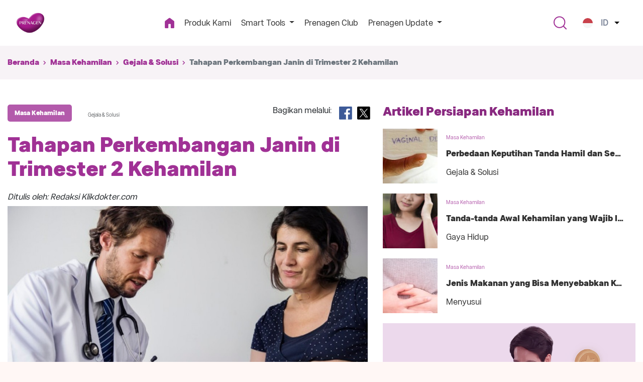

--- FILE ---
content_type: text/html; charset=UTF-8
request_url: https://www.prenagen.com/id/tumbuh-kembang-janin-pada-trimester-kedua
body_size: 13273
content:
<!DOCTYPE html>

<html lang="id-ID">
    <head>
		<link rel="shortcut icon" href="https://www.prenagen.com/images/favicon.png">
        <!-- Required meta tags -->
        <meta charset="utf-8">
        <meta name="viewport" content="width=device-width, initial-scale=1, shrink-to-fit=no">
		<meta name="publisher" content="PT. Cakra Radha Mustika" />

        <!-- CSRF Token -->
        <meta name="csrf-token" content="QBtfsin8a0iSoCMMyPgkjhiXx1XMeuuzC62jG4T1">

        <meta http-equiv="Content-Type" content="text/html; charset=utf-8" />

        
                                                        <meta name="robots" content="index, follow">
                                    
                    <link rel="alternate" hreflang="id-ID" href="https://www.prenagen.com/id/tumbuh-kembang-janin-pada-trimester-kedua"/>
            <link rel="alternate" hreflang="x-default" href="https://www.prenagen.com/id/tumbuh-kembang-janin-pada-trimester-kedua"/>
                        <link rel="alternate" hreflang="en-Us" href="https://www.prenagen.com/en/fetal-developments-in-the-second-trimester"/>
                                    <script>console.log('PHP: https://www.prenagen.com/en/fetal-developments-in-the-second-trimester');</script><script>console.log('PHP: https://www.prenagen.com/mya');</script>        
        <link rel="canonical" href="https://www.prenagen.com/id/tumbuh-kembang-janin-pada-trimester-kedua">
        <!-- Preconnect -->
        <link rel="preconnect" href="https://connect.facebook.net" crossorigin>
        <link rel="preconnect" href="https://www.googletagmanager.com" crossorigin>
        <link rel="preconnect" href="https://osjs.netcoresmartech.com" crossorigin>
        <link rel="preconnect" href="https://cdnt.netcoresmartech.com" crossorigin>
        
        <!-- Preload -->
        <link href="https://www.prenagen.com/css/bootstrap-4.6.2.min.css" rel="preload" as="style" onload="this.onload=null;this.rel='stylesheet'">
        <link href="https://www.prenagen.com/css/fontawesome-all.min.css?v=1768866060" rel="preload" as="style" onload="this.onload=null;this.rel='stylesheet'">
        <link href="https://www.prenagen.com/css/custom-new.min.css?v=1768866060" rel="preload" as="style" onload="this.onload=null;this.rel='stylesheet'">
        <link href="https://www.prenagen.com/css/style.min.css" rel="preload" as="style" onload="this.onload=null;this.rel='stylesheet'">

        <script src="https://www.prenagen.com/js/lazysizes.min.js" defer></script>
        <script src="https://www.prenagen.com/js/ls.unveilhooks.min.js" defer></script>
        <!-- Meta Tags -->
            
    <meta name="description" content="Berikut tahapan perkembangan janin pada trimester kedua, dari minggu ke-14 hingga minggu ke-26. Yuk, ketahui perubahan yang terjadi pada janin di sini.">


    <meta name="keywords" content="">
    <meta name="author" content="PRENAGEN">

    <!-- facebook -->
    <meta property="og:url" content="https://www.prenagen.com/id/tumbuh-kembang-janin-pada-trimester-kedua"/>
    <meta property="og:type" content="website"/>
    
    <meta property="og:title" content="Tahapan Perkembangan Janin di Trimester 2 Kehamilan"/>
    <meta property="og:description" content="Berikut tahapan perkembangan janin pada trimester kedua, dari minggu ke-14 hingga minggu ke-26. Yuk, ketahui perubahan yang terjadi pada janin di sini."/>
    <meta property="og:image" content="https://www.prenagen.com/images/uploads/thumbnails/1568441590-tumbuh-kembang-janin-pada-trimester-kedua.jpg"/>

    <!-- twitter -->
    <meta name="twitter:card" content="summary">
    <meta name="twitter:url" content="https://www.prenagen.com/id/tumbuh-kembang-janin-pada-trimester-kedua">
    
    <meta name="twitter:title" content="Tahapan Perkembangan Janin di Trimester 2 Kehamilan">
    <meta name="twitter:description" content="Berikut tahapan perkembangan janin pada trimester kedua, dari minggu ke-14 hingga minggu ke-26. Yuk, ketahui perubahan yang terjadi pada janin di sini.">
    <meta name="twitter:image" content="https://www.prenagen.com/images/uploads/thumbnails/1568441590-tumbuh-kembang-janin-pada-trimester-kedua.jpg">



       <!-- Bootstrap CSS -->
        <noscript><link rel="stylesheet" href="https://www.prenagen.com/css/bootstrap-4.6.2.min.css"></noscript>

        <!-- FontAwesome CSS -->
        <noscript><link rel="stylesheet" href="https://www.prenagen.com/css/fontawesome-all.min.css"></noscript>

        <!-- Custom CSS -->
        <noscript><link rel="stylesheet" href="https://www.prenagen.com/css/custom-new.min.css"></noscript>

        <!-- Others CSS -->
        <noscript><link rel="stylesheet" href="https://www.prenagen.com/css/style.min.css"></noscript>
        
        <link rel="preload" href="https://www.prenagen.com/css/article.css?v=1.1" as="style" onload="this.rel='stylesheet'">
<link rel="stylesheet" href="https://www.prenagen.com/css/article.css?v=1.1">
<link rel="stylesheet" href="https://www.prenagen.com/slick/slick/slick.min.css">
<link rel="stylesheet" href="https://www.prenagen.com/slick/slick/slick-theme.min.css">

    <style>
        html, body {
            height: 100%;
            overflow: auto;
            -webkit-overflow-scrolling: touch;
        }
        a:hover {
            text-decoration: none;
            opacity: .7;
        }

        .artikel{
              overflow: hidden;
          }

        .fade-out{
            -webkit-mask-image: linear-gradient(to bottom, black 50%, transparent 100%);
            mask-image: linear-gradient(to bottom, black 50%, transparent 100%);
        }

        #btn-readmore{
            display: block;
            width: 50%;
            background: #A03195;
            border: unset;
            margin: auto;
        }

        #btn-less{
            display: none;
        }

        .side_widget{
            --offset: 2rem;
            position: sticky;
            top: var(--offset);
        }

        .article-group a{
            color: #6c757d!important;
            font-weight: bold;
        }

    </style>

        <title>Tahapan Perkembangan Janin di Trimester 2 Kehamilan</title>

        <!-- Global site tag (gtag.js) - Google Analytics -->
        <script async src="https://www.googletagmanager.com/gtag/js?id=UA-39409092-1"></script>
        <script>
            window.dataLayer = window.dataLayer || [];
            function gtag(){dataLayer.push(arguments);}
            gtag('js', new Date());

            gtag('config', 'UA-39409092-1');
        </script>
        <script src='//tw.netcore.co.in/smartechclient.js'></script>
        <!-- <script src="https://tw.netcore.co.in/smartechclient.js" integrity="sha384-xatkZP1Obt2XdPlr1I/Vvx8SnO04x4kIdzq/0IXk+i0EyvT7u7yVi3+37OJe43qH" crossorigin="anonymous"></script> -->

        <script>
            smartech('create', 'ADGMOT35CHFLVDHBJNIG50K969SJ7KCEJ1BNLUU491P6P4GI0L00');
            smartech('register', 'f0e528681fdc760126a0080978ce4f5f');
            smartech('identify', '');
        </script>
                    <!-- Google Tag Manager -->
        <script>(function(w,d,s,l,i){w[l]=w[l]||[];w[l].push({'gtm.start':
                    new Date().getTime(),event:'gtm.js'});var f=d.getElementsByTagName(s)[0],
                j=d.createElement(s),dl=l!='dataLayer'?'&l='+l:'';j.async=true;j.src=
                'https://www.googletagmanager.com/gtm.js?id='+i+dl;f.parentNode.insertBefore(j,f);
            })(window,document,'script','dataLayer','GTM-TXC358N');</script>
        <!-- End Google Tag Manager -->
        
    </head>
    <body>
        <!-- Google Tag Manager (noscript) -->
    <noscript><iframe src="https://www.googletagmanager.com/ns.html?id=GTM-TXC358N"
                      height="0" width="0" style="display:none;visibility:hidden"></iframe></noscript>
    <!-- End Google Tag Manager (noscript) -->
            <nav class="navbar new-navbar navbar-expand-lg navbar-light bg-light">
  <div class="container">
    <a class="navbar-brand" href="https://www.prenagen.com/id">
      <img src="https://www.prenagen.com/images/logo-prenagen-new-08102025.png" width="150" height="auto" alt="Prenagen" title="Prenagen">
    </a>
    <button class="navbar-toggler" type="button" data-toggle="collapse" data-target="#navbarSupportedContent" aria-controls="navbarSupportedContent" aria-expanded="false" aria-label="Toggle navigation">
      <span class="navbar-toggler-icon"></span>
    </button>

    <div class="collapse navbar-collapse" id="navbarSupportedContent">
      <ul class="navbar-nav mx-auto">
        <li class="nav-item active">
          <a class="nav-link" href="https://www.prenagen.com/id">
            <img src="https://www.prenagen.com/images/icon-home.png" width="19" height="22" alt="Home">
          </a>
        </li>
        <li class="nav-item">
          <a class="nav-link" href="https://www.prenagen.com/id/produk-kami">Produk Kami</a>
        </li>
        <li class="nav-item dropdown">
          <a class="nav-link dropdown-toggle" href="#" id="bantuanBunda" role="button" data-toggle="dropdown" aria-haspopup="true" aria-expanded="false">
            Smart Tools
          </a>
          <div class="dropdown-menu" aria-labelledby="bantuanBunda">
                                                                    <a class="dropdown-item" href="https://www.prenagen.com/id/kalender-kesuburan">Kalender Kesuburan</a>
                                                        <a class="dropdown-item" href="https://www.prenagen.com/id/tendangan-si-kecil">Tendangan Si Kecil</a>
                                                        <a class="dropdown-item" href="https://www.prenagen.com/id/kontrol-berat-badan">Kontrol Berat Badan</a>
                                                        <a class="dropdown-item" href="https://www.prenagen.com/id/kalkulator-perkiraan-lahir">Kalkulator Perkiraan Lahir</a>
                                                        <a class="dropdown-item" href="https://www.prenagen.com/id/kumpulan-nama-bayi">Kumpulan Nama Bayi</a>
                                      <a class="dropdown-item" href="https://www.prenagen.com/id/baby-generator">Baby Generator</a>

          </div>
        </li>
        <li class="nav-item">
          <a class="nav-link" href="https://www.prenagen.com/id/prenagen-club">Prenagen Club</a>
        </li>
        <li class="nav-item dropdown">
          <a class="nav-link dropdown-toggle" href="#" id="prenagenUpdate" role="button" data-toggle="dropdown" aria-haspopup="true" aria-expanded="false">
            Prenagen Update
          </a>
          <div class="dropdown-menu" aria-labelledby="prenagenUpdate">
                          <a class="dropdown-item" style="text-transform: capitalize" href="https://www.prenagen.com/id/masa-persiapan">Masa Persiapan</a>

                          <a class="dropdown-item" style="text-transform: capitalize" href="https://www.prenagen.com/id/masa-kehamilan">Masa Kehamilan</a>

                          <a class="dropdown-item" style="text-transform: capitalize" href="https://www.prenagen.com/id/masa-menyusui">Masa Menyusui</a>

                      </div>
        </li>
      
      </ul>
       <!-- Search form -->
       <!-- <form class="form-inline my-2 my-lg-0">
        <input class="form-control mr-sm-2" type="search" placeholder="Search" aria-label="Search">
        <button class="btn btn-outline-success my-2 my-sm-0" type="submit">Search</button>
      </form> -->

       <!-- Search form -->
      <div class="search-button">
        <a data-toggle="modal" href="#form-search">
          <img src="https://www.prenagen.com/images/search-icon.png" width="26" height="27" alt="Search">
        </a>
      </div>

      <div class="section-navbar-button"> 
        <!--           <a data-toggle="modal" href="#form-login" >
            <div class="purple-button" >
              Masuk | Daftar
            </div>
          </a>
         -->
      </div>
      
      <!-- Language Dropdown -->
      <div class="nav-item dropdown ml-lg-3 language">
        <a class="nav-link dropdown-toggle curr-lang" type="button" id="languageDropdown" data-toggle="dropdown" aria-haspopup="true" aria-expanded="false">
          <!-- <div class="curr-lang"> -->
                          <img src="https://www.prenagen.com/images/id-sub.png" width="20" height="20" alt="Indonesia" title="Indonesia" style="border-radius: 100px;">
              <div>ID</div>
                      <!-- </div> -->
        </a>

        <div class="dropdown-menu dropdown-menu-right lang-options" aria-labelledby="languageDropdown">
          <a class="dropdown-item curr-lang" href="https://www.prenagen.com/id/tumbuh-kembang-janin-pada-trimester-kedua">
            <img class="lazyload" srcset="https://www.prenagen.com/images/id-sub.png" alt="Indonesia" title="Indonesia" style="height: 20px; width: 20px; border-radius: 100px;">
            <div>ID</div>
          </a>
          <a class="dropdown-item curr-lang" href="https://www.prenagen.com/en/fetal-developments-in-the-second-trimester">
            <img class="lazyload" srcset="https://www.prenagen.com/images/eng-sub.png" alt="English" title="English" style="height: 20px; width: 20px; border-radius: 100px;">
            <div>EN</div>
          </a>
          <!-- Add more languages as needed -->
        </div>
      </div>

    </div>
  </div>
</nav>


<div class="modal fade product_view_daftar" id="form-login">
    <div class="modal-dialog">
        <div class="modal-content">
            <div class="row">
                <div class="col-sm-11 label-daftar-popup">
                    <form method="POST" action="https://www.prenagen.com/id/login" redirect="https://www.prenagen.com/id" id="login">

                        <input type="hidden" name="_token" value="QBtfsin8a0iSoCMMyPgkjhiXx1XMeuuzC62jG4T1">

                        <div class="form-group">
                            <label>Email</label>
                            <input id="email" type="text" class="form-control box-in" name="email" value="">
                            <div class="message" id="email"></div>
                        </div>

                        <div class="form-group">
                            <label>Password</label>
                            <input id="password" type="password" class="form-control box-in" name="password">
                            <div class="message" id="password"></div>
                        </div>

                        <div class="form-check">
                            <input type="checkbox" class="form-check-input" id="exampleCheck1">
                            <input type="checkbox" class="form-check-input" name="remember" >
                            <label class="form-check-label" for="exampleCheck1">Ingatkan Saya</label>
                        </div>

                        <div class="btn-area">
                            <button type="submit" id="button-login" class="btn btn-outline-secondary btn-daftar-popup" role="button">Masuk</button>
                            <div class="message" id="message"></div>
                        </div>

                        <!-- <div>
                            <a class="class pull-right btn btn-outline-secondary btn-login-fb" href="#" role="button"><img src="https://www.prenagen.com/images/ico-login-fb.png">Masuk dengan Facebook</a>
                        </div> -->

                        <div class="btn-area">
                            <a href="#" data-dismiss="modal" class="class pull-right btn btn-outline-secondary btn-batalkan" role="button">Batalkan</a>
                        </div>

                        <div class="text-center">
                                                        Belum punya akun? <a data-dismiss="modal"  data-toggle="modal" href="#form-register" style="color: #A03195; font-weight: bold;">Daftar</a> di sini.
                                                        <br><br>
                        </div>

                    </form>
                </div>
            </div>
        </div>
    </div>
</div><div class="modal fade product_view_daftar" id="form-register">
    <div class="modal-dialog">
        <div class="modal-content">
            <div class="row">
                <div class="col-sm-11 label-daftar-popup">
                    <form method="POST" action="https://www.prenagen.com/id/register" redirect="https://www.prenagen.com/id" id="register">

                        <input type="hidden" name="_token" value="QBtfsin8a0iSoCMMyPgkjhiXx1XMeuuzC62jG4T1">

                        <div class="form-group">
                            <label>Nama</label>
                            <input id="name" type="text" class="form-control box-in" name="name" value="">
                            <div class="message" id="name"></div>
                        </div>

                        <div class="form-group">
                            <label>Email</label>
                            <input id="email" type="email" class="form-control box-in" name="email" value="">
                            <div class="message" id="email"></div>
                        </div>

                        <div class="form-group">
                            <label>Password</label>
                            <input id="password" type="password" class="form-control box-in" name="password">
                            <div class="message" id="password"></div>
                        </div>

                        <div class="form-group">
                            <label>Konfirmasi Password</label>
                            <input id="password-confirm" type="password" class="form-control box-in" name="password_confirmation">
                        </div>

                        <div class="form-group">
                            <label>Nomor Whatsapp</label>
                            <input id="phone" type="text" class="form-control box-in" name="phone" value="">
                            <div class="message" id="phone"></div>
                        </div>

                        <div class="btn-area">
                            <button class="btn btn-outline-secondary btn-daftar-popup" type="submit" id="button-register" role="button">Daftar</button>
                            <div class="message" id="message"></div>
                        </div>

                        <div class="btn-area">
                            <a href="#" data-dismiss="modal" class="class pull-right btn btn-outline-secondary btn-batalkan" role="button">Batalkan</a>
                        </div>
                        
                    </form>
                </div>
            </div>
        </div>
    </div>
</div><div class="modal fade product_view_daftar" id="form-search">
    <div class="modal-dialog">
        <div class="modal-content">
            <div class="row">
                <div class="col-sm-11 label-daftar-popup">
                <form method="get" action="https://www.prenagen.com/id/search">
                    <div class="input-group mb-3">

                      <input type="text" class="form-control" placeholder="Cari Artikel Seputar Kehamilan dan Bayi" aria-label="Recipient's username" aria-describedby="basic-addon2" name="key">

                      <div class="input-group-append">
                        <button class="btn btn-outline-secondary" type="submit">          <img src="https://www.prenagen.com/images/search-icon.png">
                        </button>
                      </div>

                    </div>                        
                </form>
                </div>
            </div>
        </div>
    </div>
</div>                    <div class="stickyBox" id="stickyBox">
                <span class="stickyTool">x</span>
                <div class="stickyHeader">
                    <div class="stickyHeaderText">
                        Beli Sekarang
                    </div>
                </div>
                <div class="stickyBody">
                    <a href="https://linktr.ee/prenagenworldweb">
                        <img src="https://www.prenagen.com/images/new_update/floating-button.png" alt="desktop.png">
                    </a>
                </div>
            </div>
        
    <div class="body-container">

            <div class="breadcrumb-wrapper">
        <div class="container">
            <ol class="breadcrumb">
                <li class="breadcrumb-item">
                    <a href="https://www.prenagen.com/id">Beranda</a>
                </li>
                <li class="breadcrumb-item">
                    <a href="https://www.prenagen.com/id/masa-kehamilan">Masa Kehamilan</a>
                </li>
                            <li class="breadcrumb-item">
                    <a href="https://www.prenagen.com/id/masa-kehamilan/gejala-solusi">Gejala &amp; Solusi</a>
                </li>
                            <li class="breadcrumb-item active">Tahapan Perkembangan Janin di Trimester 2 Kehamilan</li>
        </ol>
        </div>
    </div>
    <div class="body-wrapper">
        <div class="ffffff-bg">
            <div class="container">
                <div class="row main-article">
                    <div class="col-sm-12">
                        <div class="row">
                            <div class="col-md-7">
                                <div class="row">
                                    <div class="col-sm-12">
                                        <div class="title-ctg article-group d-flex justify-content-between mb-3">
                                            <div class="d-lg-flex">
                                                <a href="https://www.prenagen.com/id/masa-kehamilan">
                                                    <div class="article-category-badge">
                                                        Masa Kehamilan
                                                    </div>
                                                </a>
                                                <div class="article-subcategory">
                                                    Gejala &amp; Solusi
                                                </div>
                                            </div>
                                            <div>
                                                <div class="row">
                                                    <p class="share-link">Bagikan melalui: </p>
                                                    <div class="social-icon icon-fb" style="width: 26px">
                                                        <a href="https://www.facebook.com/sharer/sharer.php?u=https://www.prenagen.com/id/tumbuh-kembang-janin-pada-trimester-kedua"
                                                        target="_blank" class="color-icon-fb">
                                                            <!-- <i class="fab fa-facebook-square"></i> -->
                                                             <img data-src="https://www.prenagen.com/images/Facebook.svg" class="lazyload">
                                                        </a>
                                                    </div>
                                                    <div class="social-icon icon-twitter" style="width: 26px">
                                                        <a href="https://twitter.com/intent/tweet?text=Tahapan Perkembangan Janin di Trimester 2 Kehamila...&url=https://www.prenagen.com/id/tumbuh-kembang-janin-pada-trimester-kedua"
                                                        class="color-icon-twitter">
                                                            <!-- <i class="fab fa-twitter-square"></i> -->
                                                             <img data-src="https://www.prenagen.com/images/X.svg" class="lazyload">
                                                        </a>
                                                    </div>
                                                    <div class="social-icon icon-whatsapp d-none">
                                                        <a href="whatsapp://send?text=Tahapan Perkembangan Janin di Trimester 2 Kehamilan - https://www.prenagen.com/id/tumbuh-kembang-janin-pada-trimester-kedua"
                                                        data-action="share/whatsapp/share" class="color-icon-whatsapp">
                                                            <!-- <i class="fab fa-whatsapp-square"></i> -->
                                                        </a>
                                                    </div>
                                                </div>
                                            </div>
                                        </div>
                                    </div>
                                    <div class="col-sm-12">
                                        <div class="title-main-article font-bold_32-24">
                                            <h1>Tahapan Perkembangan Janin di Trimester 2 Kehamilan</h1>
                                        </div>
                                    </div>

                                    <div class="col-sm-12">
                                        <div class="author-main-article">
                                            <p>Ditulis oleh: Redaksi Klikdokter.com</p>
                                        </div>
                                    </div>

                                    <div class="col-sm-12">
                                                                                                                                    <div class="img-main-article">
                                                    <img data-src="https://www.prenagen.com/images/uploads/1568441590-tumbuh-kembang-janin-pada-trimester-kedua.jpg" class="lazyload img-responsive"
                                                        alt="Tahapan Perkembangan Janin di Trimester 2 Kehamilan" title="Tahapan Perkembangan Janin di Trimester 2 Kehamilan">
                                                </div>
                                                                                                                        </div>

                                    <div  class="col-sm-12 artikel"
                                    >
                                        <div id="artikel-content" >
                                                                                        <!-- <!DOCTYPE html PUBLIC "-//W3C//DTD HTML 4.0 Transitional//EN" "http://www.w3.org/TR/REC-html40/loose.dtd">
<?xml encoding="UTF-8"><html><body><p>Setiap Ibu yang mengalami kehamilan pasti ingin mengetahui bagaimana perkembangan janinnya, terutama saat berada di trimester kedua. Trimester kedua ini adalah tahapan yang sangat penting dalam tumbuh kembang janin. Mari kita jelajahi lebih dalam tentang apa yang terjadi pada janin selama trimester kedua ini.</p>
<h2>Perkembangan Janin Trimester 2</h2>
<p>Trimester kedua kehamilan merupakan masa yang sering dianggap sebagai periode paling nyaman bagi Ibu hamil. Pada tahap ini, perkembangan janin berlangsung pesat, dengan banyak perubahan signifikan yang terjadi setiap minggunya. Berikut adalah gambaran mendetail mengenai perkembangan janin dari minggu ke-14 hingga minggu ke-26.</p>
<p><strong>Minggu 14</strong></p>
<p>Pada minggu ke-14 kehamilan, leher janin mulai terbentuk dengan lebih jelas, dan sel-sel darah merah mulai diproduksi di limpa. Jenis kelamin janin mungkin sudah mulai terlihat, meskipun masih dalam tahap awal. Panjang janin sekitar 3,5 inci (87 milimeter) dan beratnya sekitar 1,5 ons (45 gram).</p>
<p><strong>Minggu 15</strong></p>
<p>Pada minggu ke-15, perkembangan tulang janin semakin pesat dan bisa terlihat pada gambar USG. Pola rambut di kulit kepala janin juga mulai terbentuk, dan janin mulai menunjukkan gerakan yang lebih terkoordinasi, meskipun masih terlalu halus untuk dirasakan oleh Ibu.</p>
<p><strong>Minggu 16</strong></p>
<p>Minggu ke-16 menandai tahap di mana kepala janin mulai tegak, dan mata janin dapat bergerak perlahan. Telinga janin mulai mendekati posisi akhirnya, dan kulit janin mulai menebal. Pada minggu ini, panjang janin bisa mencapai lebih dari 4,5 inci (120 milimeter) dan beratnya sekitar 4 ons (110 gram).</p>
<p><strong>Minggu 17</strong></p>
<p>Pada minggu ke-17, kuku kaki janin mulai berkembang. Janin menjadi lebih aktif, melakukan gerakan seperti berguling dan berputar dalam kantung ketuban. Jantung janin juga semakin kuat, memompa sekitar 100 pint darah setiap hari.</p>
<p><strong>Minggu 18</strong></p>
<p>Pada minggu ke-18, telinga janin mulai menonjol dan ia mungkin mulai bisa mendengar suara-suara dari luar. Mata janin mulai menghadap ke depan, dan sistem pencernaannya mulai berfungsi. Panjang janin sekitar 5,5 inci (140 milimeter) dan beratnya sekitar 7 ons (200 gram).</p>
<p><strong>Minggu 19</strong></p>
<p>Minggu ke-19 ditandai dengan terbentuknya lapisan pelindung pada kulit janin yang disebut vernix caseosa. Lapisan ini melindungi kulit janin dari abrasi dan kekeringan yang bisa terjadi akibat paparan cairan ketuban. Pada minggu ini, janin perempuan mulai membentuk uterus dan saluran vagina.</p>
<p><strong>Minggu 20</strong></p>
<p>Memasuki minggu ke-20, Ibu mungkin mulai merasakan gerakan janin yang disebut "quickening". Janin memiliki siklus tidur dan bangun yang teratur, dan mungkin bisa terbangun oleh suara atau gerakan Ibu. Panjang janin sekitar 6,3 inci (160 milimeter) dan beratnya lebih dari 11 ons (320 gram).</p>
<p><strong>Minggu 21</strong></p>
<p>Pada minggu ke-21, janin sepenuhnya tertutup oleh rambut halus yang disebut lanugo. Refleks mengisap mulai berkembang, memungkinkan janin untuk mengisap jempolnya. Panjang janin pada minggu ini sekitar 7 inci (180 milimeter).</p>
<p><strong>Minggu 22</strong></p>
<p>Minggu ke-22 adalah saat ketika rambut dan alis janin mulai terlihat. Janin juga mulai mengembangkan lemak coklat, yang berfungsi sebagai sumber panas. Pada janin laki-laki, testis mulai turun. Panjang janin mencapai sekitar 7,5 inci (190 milimeter) dan beratnya sekitar 1 pon (460 gram).</p>
<p><strong>Minggu 23</strong></p>
<p>Pada minggu ke-23, sidik jari dan telapak kaki janin mulai terbentuk. Janin mungkin mulai mengalami cegukan, yang menyebabkan gerakan kecil yang dapat dirasakan oleh Ibu.</p>
<p><strong>Minggu 24</strong></p>
<p>Minggu ke-24 ditandai dengan kulit janin yang tampak keriput, transparan, dan berwarna merah muda karena darah yang terlihat di pembuluh kapiler. Panjang janin sekitar 8 inci (210 milimeter) dan beratnya sekitar 1,3 pon (630 gram).</p>
<p><strong>Minggu 25</strong></p>
<p>Pada minggu ke-25, janin mulai merespons suara yang dikenal, seperti suara Ibu. Janin menghabiskan sebagian besar waktu tidurnya dalam fase Rapid Eye Movement (REM), di mana matanya bergerak cepat meskipun kelopak matanya tertutup.</p>
<p><strong>Minggu 26</strong></p>
<p>Pada minggu ke-26, paru-paru janin mulai memproduksi surfaktan, zat yang memungkinkan kantung udara di paru-paru mengembang dan mencegahnya saling menempel saat kempis. Panjang janin sekitar 9 inci (230 milimeter) dan beratnya hampir 2 pon (820 gram).</p>
<p>Trimester kedua adalah masa di mana janin mengalami banyak perkembangan signifikan. Untuk mendukung tumbuh kembang janin selama masa ini, sangat penting bagi Ibu untuk menjaga kesehatan dan <a href="https://www.prenagen.com/id/ini-nutrisi-wajib-ibu-hamil-untuk-pertumbuhan-janin">nutrisi yang baik</a>. Makan makanan seimbang yang kaya akan PROTEIN, kalsium, zat besi, dan asam folat dapat membantu perkembangan janin. Semua ini, bisa Ibu dapatkan dari susu PRENAGEN emesis dan mommy. Lalu apa sih perbedaan keduanya? Simak selengkapnya di sini yuk: <strong><a href="https://www.prenagen.com/id/perbedaan-susu-prenagen-emesis-dan-mommy" target="_blank">Perbedaan Susu PRENAGEN emesis dan PRENAGEN mommy</a></strong>.</p></body></html>
 -->
                                            <!DOCTYPE html PUBLIC "-//W3C//DTD HTML 4.0 Transitional//EN" "http://www.w3.org/TR/REC-html40/loose.dtd">
<?xml encoding="UTF-8"><p>Setiap Ibu yang mengalami kehamilan pasti ingin mengetahui bagaimana perkembangan janinnya, terutama saat berada di trimester kedua. Trimester kedua ini adalah tahapan yang sangat penting dalam tumbuh kembang janin. Mari kita jelajahi lebih dalam tentang apa yang terjadi pada janin selama trimester kedua ini.</p>
<h2>Perkembangan Janin Trimester 2</h2>
<p>Trimester kedua kehamilan merupakan masa yang sering dianggap sebagai periode paling nyaman bagi Ibu hamil. Pada tahap ini, perkembangan janin berlangsung pesat, dengan banyak perubahan signifikan yang terjadi setiap minggunya. Berikut adalah gambaran mendetail mengenai perkembangan janin dari minggu ke-14 hingga minggu ke-26.</p>
<p><strong>Minggu 14</strong></p>
<p>Pada minggu ke-14 kehamilan, leher janin mulai terbentuk dengan lebih jelas, dan sel-sel darah merah mulai diproduksi di limpa. Jenis kelamin janin mungkin sudah mulai terlihat, meskipun masih dalam tahap awal. Panjang janin sekitar 3,5 inci (87 milimeter) dan beratnya sekitar 1,5 ons (45 gram).</p>
<p><strong>Minggu 15</strong></p>
<p>Pada minggu ke-15, perkembangan tulang janin semakin pesat dan bisa terlihat pada gambar USG. Pola rambut di kulit kepala janin juga mulai terbentuk, dan janin mulai menunjukkan gerakan yang lebih terkoordinasi, meskipun masih terlalu halus untuk dirasakan oleh Ibu.</p>
<p><strong>Minggu 16</strong></p>
<p>Minggu ke-16 menandai tahap di mana kepala janin mulai tegak, dan mata janin dapat bergerak perlahan. Telinga janin mulai mendekati posisi akhirnya, dan kulit janin mulai menebal. Pada minggu ini, panjang janin bisa mencapai lebih dari 4,5 inci (120 milimeter) dan beratnya sekitar 4 ons (110 gram).</p>
<p><strong>Minggu 17</strong></p>
<p>Pada minggu ke-17, kuku kaki janin mulai berkembang. Janin menjadi lebih aktif, melakukan gerakan seperti berguling dan berputar dalam kantung ketuban. Jantung janin juga semakin kuat, memompa sekitar 100 pint darah setiap hari.</p>
<p><strong>Minggu 18</strong></p>
<p>Pada minggu ke-18, telinga janin mulai menonjol dan ia mungkin mulai bisa mendengar suara-suara dari luar. Mata janin mulai menghadap ke depan, dan sistem pencernaannya mulai berfungsi. Panjang janin sekitar 5,5 inci (140 milimeter) dan beratnya sekitar 7 ons (200 gram).</p>
<p><strong>Minggu 19</strong></p>
<p>Minggu ke-19 ditandai dengan terbentuknya lapisan pelindung pada kulit janin yang disebut vernix caseosa. Lapisan ini melindungi kulit janin dari abrasi dan kekeringan yang bisa terjadi akibat paparan cairan ketuban. Pada minggu ini, janin perempuan mulai membentuk uterus dan saluran vagina.</p>
<p><strong>Minggu 20</strong></p>
<p>Memasuki minggu ke-20, Ibu mungkin mulai merasakan gerakan janin yang disebut "quickening". Janin memiliki siklus tidur dan bangun yang teratur, dan mungkin bisa terbangun oleh suara atau gerakan Ibu. Panjang janin sekitar 6,3 inci (160 milimeter) dan beratnya lebih dari 11 ons (320 gram).</p>
<p><strong>Minggu 21</strong></p>
<p>Pada minggu ke-21, janin sepenuhnya tertutup oleh rambut halus yang disebut lanugo. Refleks mengisap mulai berkembang, memungkinkan janin untuk mengisap jempolnya. Panjang janin pada minggu ini sekitar 7 inci (180 milimeter).</p>
<p><strong>Minggu 22</strong></p>
<p>Minggu ke-22 adalah saat ketika rambut dan alis janin mulai terlihat. Janin juga mulai mengembangkan lemak coklat, yang berfungsi sebagai sumber panas. Pada janin laki-laki, testis mulai turun. Panjang janin mencapai sekitar 7,5 inci (190 milimeter) dan beratnya sekitar 1 pon (460 gram).</p>
<p><strong>Minggu 23</strong></p>
<p>Pada minggu ke-23, sidik jari dan telapak kaki janin mulai terbentuk. Janin mungkin mulai mengalami cegukan, yang menyebabkan gerakan kecil yang dapat dirasakan oleh Ibu.</p>
<p><strong>Minggu 24</strong></p>
<p>Minggu ke-24 ditandai dengan kulit janin yang tampak keriput, transparan, dan berwarna merah muda karena darah yang terlihat di pembuluh kapiler. Panjang janin sekitar 8 inci (210 milimeter) dan beratnya sekitar 1,3 pon (630 gram).</p>
<p><strong>Minggu 25</strong></p>
<p>Pada minggu ke-25, janin mulai merespons suara yang dikenal, seperti suara Ibu. Janin menghabiskan sebagian besar waktu tidurnya dalam fase Rapid Eye Movement (REM), di mana matanya bergerak cepat meskipun kelopak matanya tertutup.</p>
<p><strong>Minggu 26</strong></p>
<p>Pada minggu ke-26, paru-paru janin mulai memproduksi surfaktan, zat yang memungkinkan kantung udara di paru-paru mengembang dan mencegahnya saling menempel saat kempis. Panjang janin sekitar 9 inci (230 milimeter) dan beratnya hampir 2 pon (820 gram).</p>
<p>Trimester kedua adalah masa di mana janin mengalami banyak perkembangan signifikan. Untuk mendukung tumbuh kembang janin selama masa ini, sangat penting bagi Ibu untuk menjaga kesehatan dan <a href="https://www.prenagen.com/id/ini-nutrisi-wajib-ibu-hamil-untuk-pertumbuhan-janin">nutrisi yang baik</a>. Makan makanan seimbang yang kaya akan PROTEIN, kalsium, zat besi, dan asam folat dapat membantu perkembangan janin. Semua ini, bisa Ibu dapatkan dari susu PRENAGEN emesis dan mommy. Lalu apa sih perbedaan keduanya? Simak selengkapnya di sini yuk: <strong><a href="https://www.prenagen.com/id/perbedaan-susu-prenagen-emesis-dan-mommy" target="_blank">Perbedaan Susu PRENAGEN emesis dan PRENAGEN mommy</a></strong>.</p>

                                        </div>
                                        <div class="col-sm-12">
                                            <div class="ref-main-article">
                                                <!-- <ul>
                                                    <li><a href="">11 Reasons You Might Miss Your Period</a></li>
                                                    <li><a href="">20 Common Pregnancy Symptoms by Trimester</a></li>
                                                    <li><a href="">Is It Implantation Bleeding or My Period?</a></li>
                                                </ul> -->
                                            </div>
                                        </div>
                                    </div>
                                </div>
                            </div>
                            <div class="col-md-5">
                                <div class="side_widget">
                                    <div class="text-left">
                                        <h3 class="title-highlight-articles">Artikel Persiapan Kehamilan</h3>
                                    </div>
                                                                                                                        <a href="https://www.prenagen.com/id/keputihan-tanda-hamil-pada-wanita">
                                                <div class="article-box p-0 border-0">
                                                    <div class="align-items-center d-flex justify-content-between" style="">
                                                        <div class="article-box-image d-flex align-items-center" style="background-image: url(https://www.prenagen.com/images/uploads/thumbnails/1599103409-keputihan-tanda-hamil-kenali-lebih-jauh-ciri-kehamilan-ini.jpg);width: 109px;height: 109px;background-position: center;">
                                                        </div>
                                                        <div class="article-box-text d-flex flex-column">
                                                            <div class="highlight-article-badge">
                                                                Masa Kehamilan
                                                            </div>
                                                            <div class="article-title font-bold_16-16">
                                                                <span>Perbedaan Keputihan Tanda Hamil dan Sebelum Haid</span>
                                                            </div>
                                                            <div class="d-sm-flex justify-content-between">
                                                                <div style="color:#323232">
                                                                    Gejala &amp; Solusi
                                                                </div>
                                                                
                                                            </div>
                                                        </div>
                                                    </div>
                                                </div>
                                            </a>
                                                                                    <a href="https://www.prenagen.com/id/tanda-awal-kehamilan">
                                                <div class="article-box p-0 border-0">
                                                    <div class="align-items-center d-flex justify-content-between" style="">
                                                        <div class="article-box-image d-flex align-items-center" style="background-image: url(https://www.prenagen.com/images/uploads/thumbnails/thumb-list-61402432017-catat-tanda-awal-kehamilan-paling-umum-berikut-ini.jpg);width: 109px;height: 109px;background-position: center;">
                                                        </div>
                                                        <div class="article-box-text d-flex flex-column">
                                                            <div class="highlight-article-badge">
                                                                Masa Kehamilan
                                                            </div>
                                                            <div class="article-title font-bold_16-16">
                                                                <span>Tanda-tanda Awal Kehamilan yang Wajib Ibu Tahu</span>
                                                            </div>
                                                            <div class="d-sm-flex justify-content-between">
                                                                <div style="color:#323232">
                                                                    Gaya Hidup
                                                                </div>
                                                                
                                                            </div>
                                                        </div>
                                                    </div>
                                                </div>
                                            </a>
                                                                                    <a href="https://www.prenagen.com/id/jenis-makanan-yang-bisa-menyebabkan-keguguran">
                                                <div class="article-box p-0 border-0">
                                                    <div class="align-items-center d-flex justify-content-between" style="">
                                                        <div class="article-box-image d-flex align-items-center" style="background-image: url(https://www.prenagen.com/images/uploads/thumbnails/1567670492-jenis-makanan-yang-bisa-menyebabkan-keguguran.jpg);width: 109px;height: 109px;background-position: center;">
                                                        </div>
                                                        <div class="article-box-text d-flex flex-column">
                                                            <div class="highlight-article-badge">
                                                                Masa Kehamilan
                                                            </div>
                                                            <div class="article-title font-bold_16-16">
                                                                <span>Jenis Makanan yang Bisa Menyebabkan Keguguran</span>
                                                            </div>
                                                            <div class="d-sm-flex justify-content-between">
                                                                <div style="color:#323232">
                                                                    Menyusui
                                                                </div>
                                                                
                                                            </div>
                                                        </div>
                                                    </div>
                                                </div>
                                            </a>
                                                                            
                                    <div class="highlighted-features new-highlighted-features">
                                         
                                                                                    <a href="https://www.prenagen.com/id/prenagen-club" class="item-menu">
                                                <div class="feature-background" style="background-image: url(/images/produk-terbaik-kami.jpg)">
                                                    <div class="feature-title">
                                                        <div>PRENAGEN Club</div>
                                                        <div><img data-src="https://www.prenagen.com/images/white-arrow.svg" class="lazyload my-0"></div>
                                                    </div>
                                                    <div class="purple-overlay" style="opacity: 0.3"></div>
                                                </div>
                                            </a>
                                                                            </div>

                                </div>

                            </div>
                        </div>
                        <!-- <div class="col-sm-12" style="margin-top: 1rem">
                                                    </div> -->
                    </div>
                </div>
            </div>
        </div>

        <div class="section ffffff-bg mb-5">
            <div class="container">
                <div class="prenagen-update-flex">
                    <div class="">
                        <h3 class="title-section-smaller">
                            Artikel Terbaru Lainnya
                        </h3>
                    </div>
                    <div class="">
                        <a href="">
                            <div class="btn-white-border">
                                Lihat Semua Artikel 
                            </div>
                        </a>
                    </div>
                </div>

                <div class="articles-slider">
                                                                    <div>
                            <div class="article-item">
                                <div class="article-img">
                                    <div class="img-thumb lazyload"
                                    data-bg="https://www.prenagen.com/images/uploads/thumbnails/1767079501-pemeriksaan-panggul-ibu-hamil-kenali-metode-dan-tujuannya.jpg"></div>
                                    <span class=""></span>

                                                                            <span class="category-2">Masa Kehamilan</span>
                                                                    </div>
                                <div class="article-details">
                                    <div class="article-title">Pemeriksaan Panggul Ibu Hamil Kenali Metode dan Tujuannya</div>
                                    <div class="article-desc">Khawatir saat pemeriksaan panggul pada ibu hamil? Kenali cara mengukur panggul, tujuan, dan kapan idealnya pemeriksaan ini dilakukan oleh dokter.</div>
                                    <div class="article-card-footer">
                                        <div class="article-date">
                                            
                                            
                                            Gejala &amp; Solusi

                                            <!-- <div class="publish-date-icon">
                                                <img data-src="https://www.prenagen.com/images/time-icon.png" class="lazyload">
                                            </div>
                                            30 Dec 2025                                                 -->
                                        </div>
                                        <div class="read-more">
                                            <a href="https://www.prenagen.com/id/panggul-ibu-hamil">Baca Detail Artikel</a>
                                        </div>
                                    </div>
                                </div>                                    
                            </div>
                        </div>
                                                <div>
                            <div class="article-item">
                                <div class="article-img">
                                    <div class="img-thumb lazyload"
                                    data-bg="https://www.prenagen.com/images/uploads/thumbnails/1767076698-checklist-isi-hospital-bag-lengkap-yang-perlu-ibu-siapkan.jpg"></div>
                                    <span class=""></span>

                                                                            <span class="category-2">Masa Kehamilan</span>
                                                                    </div>
                                <div class="article-details">
                                    <div class="article-title">Checklist Isi Hospital Bag Lengkap yang Perlu Ibu Siapkan</div>
                                    <div class="article-desc">Dapatkan checklist isi hospital bag lengkap di sini. Pastikan semua kebutuhan Ibu, Buah Hati, dan pendamping tersedia ketika waktu melahirkan tiba.</div>
                                    <div class="article-card-footer">
                                        <div class="article-date">
                                            
                                            
                                            Gaya Hidup

                                            <!-- <div class="publish-date-icon">
                                                <img data-src="https://www.prenagen.com/images/time-icon.png" class="lazyload">
                                            </div>
                                            30 Dec 2025                                                 -->
                                        </div>
                                        <div class="read-more">
                                            <a href="https://www.prenagen.com/id/hospital-bag">Baca Detail Artikel</a>
                                        </div>
                                    </div>
                                </div>                                    
                            </div>
                        </div>
                                                <div>
                            <div class="article-item">
                                <div class="article-img">
                                    <div class="img-thumb lazyload"
                                    data-bg="https://www.prenagen.com/images/uploads/thumbnails/1767076246-memahami-kondisi-plasenta-anterior-dalam-masa-kehamilan.jpg"></div>
                                    <span class=""></span>

                                                                            <span class="category-2">Masa Kehamilan</span>
                                                                    </div>
                                <div class="article-details">
                                    <div class="article-title">Memahami Kondisi Plasenta Anterior dalam Masa Kehamilan</div>
                                    <div class="article-desc">Apakah plasenta anterior adalah kondisi yang normal? Tak perlu khawatir, pelajari bagaimana kondisi ini memengaruhi kehamilan dan proses persalinan.</div>
                                    <div class="article-card-footer">
                                        <div class="article-date">
                                            
                                            
                                            Gejala &amp; Solusi

                                            <!-- <div class="publish-date-icon">
                                                <img data-src="https://www.prenagen.com/images/time-icon.png" class="lazyload">
                                            </div>
                                            30 Dec 2025                                                 -->
                                        </div>
                                        <div class="read-more">
                                            <a href="https://www.prenagen.com/id/plasenta-anterior">Baca Detail Artikel</a>
                                        </div>
                                    </div>
                                </div>                                    
                            </div>
                        </div>
                                                <div>
                            <div class="article-item">
                                <div class="article-img">
                                    <div class="img-thumb lazyload"
                                    data-bg="https://www.prenagen.com/images/uploads/thumbnails/1767075034-waktu-terbaik-melakukan-maternity-shoot-dan-tips-menghemat-budget.jpg"></div>
                                    <span class=""></span>

                                                                            <span class="category-2">Masa Kehamilan</span>
                                                                    </div>
                                <div class="article-details">
                                    <div class="article-title">Waktu Terbaik Melakukan Maternity Shoot dan Tips Menghemat Budget</div>
                                    <div class="article-desc">Cari tahu kapan waktu terbaik untuk maternity shoot dan manfaatnya untuk kesehatan Ibu. Temukan tips hemat budget untuk mengabadikan masa kehamilan.</div>
                                    <div class="article-card-footer">
                                        <div class="article-date">
                                            
                                            
                                            Gaya Hidup

                                            <!-- <div class="publish-date-icon">
                                                <img data-src="https://www.prenagen.com/images/time-icon.png" class="lazyload">
                                            </div>
                                            30 Dec 2025                                                 -->
                                        </div>
                                        <div class="read-more">
                                            <a href="https://www.prenagen.com/id/waktu-terbaik-maternity-shoot">Baca Detail Artikel</a>
                                        </div>
                                    </div>
                                </div>                                    
                            </div>
                        </div>
                                                <div>
                            <div class="article-item">
                                <div class="article-img">
                                    <div class="img-thumb lazyload"
                                    data-bg="https://www.prenagen.com/images/uploads/thumbnails/1766033169-peran-vitamin-a-untuk-ibu-hamil-dan-kesehatan-buah-hati.jpg"></div>
                                    <span class=""></span>

                                                                            <span class="category-2">Masa Kehamilan</span>
                                                                    </div>
                                <div class="article-details">
                                    <div class="article-title">Peran Vitamin A untuk Ibu Hamil dan Kesehatan Buah Hati</div>
                                    <div class="article-desc">Pahami peran vitamin A untuk ibu hamil. Ketahui dosis vitamin A untuk ibu hamil yang aman, manfaat, dan risiko kelebihan agar kesehatan buah hati tetap optimal.</div>
                                    <div class="article-card-footer">
                                        <div class="article-date">
                                            
                                            
                                            Gaya Hidup

                                            <!-- <div class="publish-date-icon">
                                                <img data-src="https://www.prenagen.com/images/time-icon.png" class="lazyload">
                                            </div>
                                            18 Dec 2025                                                 -->
                                        </div>
                                        <div class="read-more">
                                            <a href="https://www.prenagen.com/id/vitamin-a-untuk-ibu-hamil">Baca Detail Artikel</a>
                                        </div>
                                    </div>
                                </div>                                    
                            </div>
                        </div>
                                                <div>
                            <div class="article-item">
                                <div class="article-img">
                                    <div class="img-thumb lazyload"
                                    data-bg="https://www.prenagen.com/images/uploads/thumbnails/1766032569-cara-mengatasi-lemas-saat-hamil-agar-ibu-tetap-berenergi.jpg"></div>
                                    <span class=""></span>

                                                                            <span class="category-2">Masa Kehamilan</span>
                                                                    </div>
                                <div class="article-details">
                                    <div class="article-title">Cara Mengatasi Lemas Saat Hamil Agar Ibu Tetap Berenergi</div>
                                    <div class="article-desc">Pelajari cara mengatasi lemas saat hamil yang efektif agar ibu bisa beraktivitas normal. Ketahui juga penyebab badan lemas saat hamil trimester 3.</div>
                                    <div class="article-card-footer">
                                        <div class="article-date">
                                            
                                            
                                            Gejala &amp; Solusi

                                            <!-- <div class="publish-date-icon">
                                                <img data-src="https://www.prenagen.com/images/time-icon.png" class="lazyload">
                                            </div>
                                            18 Dec 2025                                                 -->
                                        </div>
                                        <div class="read-more">
                                            <a href="https://www.prenagen.com/id/cara-mengatasi-lemas-saat-hamil">Baca Detail Artikel</a>
                                        </div>
                                    </div>
                                </div>                                    
                            </div>
                        </div>
                                                            </div>
            </div>
        </div>

        <!-- PRENAGEN CLUB -->
        <div class="section fafafa-bg">
            <div class="container">
                <div class="flex-title align-items-baseline">
                    <div class="align-items-baseline d-flex">
                        <div class="prenagen-club-img-wrapper text-center">
                            <img srcset="https://www.prenagen.com/images/prenagen-club-logo.png" class="lazyload" style="max-height: 121px">
                        </div>
                        <h3 class="title-section-smaller text-left">
                            PRENAGEN Club, untuk Moms!
                        </h3>
                    </div>
                    <div>
                        <a href="https://www.prenagen.com/id/prenagen-club">
                            <div class="btn-white-border">
                                Gabung Sekarang
                            </div>
                        </a>
                    </div>
                </div>
                <div class="prenagen-club-text fontreg-24px">
                    Dengan menjadi member, Moms akan mendapatkan beragam keuntungan seperti program pengumpulan poin berhadiah, promo dan kegiatan menarik, serta bergabung dalam forum diskusi. Ayo bergabung bersama PRENAGEN Club dan nikmati setiap manfaatnya untuk mendukung perjalanan kehamilan dan peran Moms sebagai orang tua.
                </div>
                <div>
                    <picture>
                        <source
                                srcset="https://www.prenagen.com/images/banner/prenagenclub-2025-desktop-newlogo.png"
                                media="(min-width:768px)"  class="w-100 lazyload"
                        >
                        <img data-src="https://www.prenagen.com/images/banner/prenagenclub-2025-mobile-newlogo.png" class="lazyload w-100" style="display: block;" alt="PRENAGEN" title="PRENAGEN"/>
                    </picture>
                </div>
            </div>
        </div>
    </div>

        
                <!-- <div class="carousel-product">
    <div id="carouselExampleControls" class="carousel slide" data-ride="carousel">
        <div class="carousel-inner">

        
            <div class="carousel-item active">
                <a href="https://linktr.ee/prenagenworldweb" target="_blank" class="linktree-banner">
                    <img class="d-block w-100 lazyload" data-src="https://www.prenagen.com/images/uploads/1745294530-belanja-product-prenagen-jadi-lebih-mudah.jpg" alt="Belanja Product PRENAGEN Jadi Lebih Mudah" title="Belanja Product PRENAGEN Jadi Lebih Mudah">
                </a>
            </div>

        
        </div>

        
    </div>
</div>
 -->
        
        
        <style>
    .accordion-title {
        color: #A03195;
        margin-bottom: 20px;
        font-family: 'kalbe-bold';
    }
</style>
<div class="footer-bottom">
    <div class="d-none d-sm-block container">
        <div class="row">
            <div class="col-sm-12">
                <img data-src="https://www.prenagen.com/images/logo-prenagen-new.png" class="logo-footer lazyload" alt="Prenagen" title="Prenagen">
            </div>
            <div class="col-md-4 desc-preg">
                
                                    <p>Dengan komitmen untuk menciptakan Indonesia yang lebih baik, PRENAGEN terus melakukan inovasi dan kampanye-kampanye yang juga mengedukasi Ibu di Indonesia untuk tetap sehat serta memenuhi nutrisi penting dari persiapan kehamilan, hamil dan menyusui demi buah hati yang sehat dan sempurna.</p>
                                                    <div class="footer-title">Didukung oleh:</div>
                    <a target="_blank" href="https://www.klikdokter.com/" rel="nofollow noopener" class="logo-klikdokter"><img data-src="https://www.prenagen.com/images/klikdokter.webp" class="img-support lazyload" alt="Klik Dokter" title="Klik Dokter"></a>
                                <div class="footer-title">Ikuti Kami</div>
                <div class="icon-footer">
                                            <a target="_blank" href="https://www.facebook.com/PrenagenWorld"><img data-src="https://www.prenagen.com/images/icon-fb-2025.webp" class="lazyload" alt="Facebook" title="Facebook"></a>
                        <a target="_blank" href="https://www.instagram.com/prenagenworld/"><img data-src="https://www.prenagen.com/images/icon-ig-2025.webp" class="lazyload" alt="Instagram" title="Instagram"></a>
                        <a target="_blank" href="https://twitter.com/prenagenworld"><img data-src="https://www.prenagen.com/images/icon-x-2025.webp" class="lazyload" alt="Twitter" title="Twitter"></a>
                        <a target="_blank" href="https://www.youtube.com/c/PrenagenWorld"><img data-src="https://www.prenagen.com/images/icon-yt-2025.webp" class="lazyload" alt="Youtube" title="Youtube"></a>
                        
                        <a target="_blank" href="https://wa.me/6281901402000"><img data-src="https://www.prenagen.com/images/icon-wa-2025.webp" class="lazyload" alt="WhatsApp" title="WhatsApp"></a>
                        <a target="_blank" href="https://www.tiktok.com/@prenagenworld"><img data-src="https://www.prenagen.com/images/tt-icon.webp" class="lazyload" alt="Tiktok" title="Tiktok"></a>
                                    </div>
              
            </div>
            <div class="col-md-4">
                <div class="footer-title">Bantuan</div>

                
                                    <p>Hubungi customer service kami untuk konsultasi masalah produk kami dan kehamilan.</p>
                
                <div class="row">
                    <div class="col-sm-2">
                        <img data-src="https://www.prenagen.com/images/address-icon.webp" class="img-kontak-footer lazyload" alt="Alamat" title="Alamat">
                    </div>
                    <div class="col-sm-10">
                                                    <p>
                                PT. CAKRA RADHA MUSTIKA<br>
                                GEDUNG C, LANTAI 1 & 6, JALAN JENDRAL AHMAD YANI NO 2, PULOMAS, KAYU PUTIH, PULOGADUNG, KOTA ADM. JAKARTA TIMUR, DKI JAKARTA 13210

                            </p>
                                            </div>
                </div>
                                    <div class="row mar-kontak-footer">
                        <div class="col-sm-2">
                            <img data-src="https://www.prenagen.com/images/wapp-icon.webp" class="img-kontak-footer lazyload" alt="WhatsApp" title="WhatsApp">
                        </div>
                        <div class="col-sm-10">
                            <p>
                                <a href="https://wa.me/6281901402000" target="_blank" style="color: #212529">
                                    (+62) 81901402000
                                </a><br>
                                Jam Operasional : Senin - Jumat : Pukul 08.00 - 19.00<br>
                                Sabtu : Pukul 08.00 - 12.00<br>
                                Libur Nasional : Pukul 08.00 - 16.30<br>
                                Hari Minggu : Off
                            </p>
                        </div>
                    </div>
                    <div class="row mar-kontak-footer">
                        <div class="col-sm-2">
                            <img data-src="https://www.prenagen.com/images/call-icon.webp" class="img-kontak-footer lazyload" alt="Telepon" title="Telepon">
                        </div>
                        <div class="col-sm-10">
                            <p>
                                <a href="tel:628001402000" style="color: #212529">
                                    (+62) 8001402000
                                </a><br>
                                Jam Operasional : Senin - Jumat : Pukul 08.00 - 16.30<br>
                                Sabtu : Pukul 08.00 - 12.00<br>
                                Hari Minggu & Libur Nasional : Off
                            </p>
                        </div>
                    </div>
                                <div class="row mar-kontak-footer">
                    <div class="col-sm-2">
                        <img data-src="https://www.prenagen.com/images/email-icon.webp" class="img-kontak-footer lazyload" alt="Email" title="Email">
                    </div>
                    <div class="col-sm-10">
                                                    <p>
                                <a href="mailto:customer@kalbenutritionals.com" style="color: #212529">
                                    customer@kalbenutritionals.com
                                </a><br>
                                Jam Operasional : Senin - Jumat : Pukul 08.00 - 16.30<br>
                                Sabtu : Pukul 08.00 - 12.00<br>
                                Hari Minggu & Libur Nasional : Off

                            </p>
                                            </div>
                </div>
            </div>
            <div class="col-md-2">
                <div class="footer-title">Group</div>
                <ul class="brand-name">
                                        <!-- <li><a href="https://www.prenagen.com/id">PRENAGEN</a></li> -->
                        <li><a  target="_blank" href="https://kalbenutritionals.com/id">Kalbe Nutritionals</a></li>
                        <li><a  target="_blank" href="https://nutrivenutrition.com/">Nutrive Benecol</a></li>
                        
                        <li><a  target="_blank" href="https://entrasol.com/">Entrasol</a></li>
                        <li><a  target="_blank" href="https://morinaga.id/id">Morinaga</a></li>
                        <li><a  target="_blank" href="https://kalbenutritionals.com/id/produk-kami/fitbar">Fitbar</a></li>
                        <li><a  target="_blank" href="https://www.milna.com/id/">Milna</a></li>
                        <li><a  target="_blank" href="https://kalbenutritionals.com/id/produk-kami/zee ">Zee</a></li>
                        <li><a  target="_blank" href="https://www.facebook.com/Diabetasol/">Diabetasol</a></li>
                        <li><a  target="_blank" href="https://slimandfit.id/">Slim and Fit</a></li>
                        <li><a  target="_blank" href="https://morinagasoya.com/id">Morinaga Soya</a></li>
                                    </ul>
            </div>
                            <div class="col-md-2 mar-left-foot">
                    <div class="footer-title">Tentang Kami</div>
                    <ul>
                                                    <li><a href="https://www.prenagen.com/id/sejarah">Sejarah</a></li>
                                                    <li><a href="https://www.prenagen.com/id/produk-kami">Produk Kami</a></li>
                                                    <li><a href="https://www.prenagen.com/id/hubungi-kami">Hubungi Kami</a></li>
                                                    <li><a href="https://www.prenagen.com/id/ketentuan-penggunaan">Ketentuan Penggunaan</a></li>
                                                    <li><a href="https://www.prenagen.com/id/kebijakan-privasi">Kebijakan Privasi</a></li>
                                                    <li><a href="https://www.prenagen.com/id/faq">FAQ</a></li>
                                            </ul>
                </div>
                        <div class="col-sm-12 copyright text-center" style="color:#A03196">
                Copyright 2026 PRENAGEN, All Rights Reserved
            </div>
        </div>
    </div>

    <!-- for responsive -->
    <div class="d-block d-sm-none">
        <div class="row">
            <div id="accordion">
                <div class="card">
                    <div class="card-header" id="headingOne">
                        <p class="accordion-title" data-toggle="collapse" data-parent="#accordion" href="#collapse1" aria-expanded="true" aria-controls="collapseOne">
                            <a>
                                PRENAGEN
                                <i class="fas fa-angle-down foot-down"></i>
                            </a>
                        </p>
                    </div>
                    <div id="collapse1" class="collapse show" aria-labelledby="headingOne" data-parent="#accordion">
                        <div class="card-body">
                            <img data-src="https://www.prenagen.com/images/logo-prenagen-new.png" class="logo-footer lazyload" alt="Prenagen" title="Prenagen">
                            
                                                            <p>Hubungi customer service kami untuk konsultasi masalah produk kami dan kehamilan.</p>
                                                    </div>
                    </div>
                </div>
                <div class="card">
                    <div class="card-header" id="headingTwo">
                        <p class="accordion-title" data-toggle="collapse" data-parent="#accordion" href="#collapse2" aria-expanded="false" aria-controls="collapseTwo">
                            <a>
                                Bantuan
                                <i class="fas fa-angle-down foot-down"></i>
                            </a>
                        </p>
                    </div>
                    <div id="collapse2" class="collapse" aria-labelledby="headingTwo" data-parent="#accordion">
                        <div class="card-body">
                            
                                                            <p>Hubungi customer service kami untuk konsultasi masalah produk kami dan kehamilan.</p>
                                                        <div class="row">
                                <div class="col-sm-2">
                                    <img data-src="https://www.prenagen.com/images/address-icon.webp" class="img-kontak-footer lazyload" alt="Alamat" title="Alamat">
                                </div>
                                <div class="col-sm-10">
                                                                            <p>
                                            PT. CAKRA RADHA MUSTIKA<br>
                                            GEDUNG C, LANTAI 1 & 6, JALAN JENDRAL AHMAD YANI NO 2, PULOMAS, KAYU PUTIH, PULOGADUNG, KOTA ADM. JAKARTA TIMUR, DKI JAKARTA 13210

                                        </p>
                                                                    </div>
                            </div>
                                                            <div class="row mar-kontak-footer">
                                    <div class="col-sm-2">
                                        <img data-src="https://www.prenagen.com/images/wapp-icon.webp" class="img-kontak-footer lazyload" alt="WhatsApp" title="WhatsApp">
                                    </div>
                                    <div class="col-sm-10">
                                        <p>
                                            <a href="https://wa.me/6281901402000" target="_blank" style="color: #212529">
                                                (+62) 81901402000
                                            </a><br>
                                            Jam Operasional : Senin - Jumat : Pukul 08.00 - 19.00<br>
                                            Sabtu : Pukul 08.00 - 12.00<br>
                                            Libur Nasional : Pukul 08.00 - 16.30<br>
                                            Hari Minggu : Off
                                        </p>
                                    </div>
                                </div>
                                <div class="row mar-kontak-footer">
                                    <div class="col-sm-2">
                                        <img data-src="https://www.prenagen.com/images/call-icon.webp" class="img-kontak-footer lazyload" alt="Telepon" title="Telepon">
                                    </div>
                                    <div class="col-sm-10">
                                        <p>
                                            <a href="tel:628001402000" style="color: #212529">
                                                (+62) 8001402000
                                            </a><br>
                                            Jam Operasional : Senin - Jumat : Pukul 08.00 - 16.30<br>
                                            Sabtu : Pukul 08.00 - 12.00<br>
                                            Hari Minggu & Libur Nasional : Off
                                        </p>
                                    </div>
                                </div>
                                                    </div>
                    </div>
                </div>
                <div class="card">
                    <div class="card-header" id="headingThird">
                        <p class="accordion-title" data-toggle="collapse" data-parent="#accordion" href="#collapse3" aria-expanded="false" aria-controls="collapseThird">
                            <a>
                                Group
                                <i class="fas fa-angle-down foot-down"></i>
                            </a>
                        </p>
                    </div>
                    <div id="collapse3" class="collapse" aria-labelledby="headingThird" data-parent="#accordion">
                        <div class="card-body">
                            <div class="col-sm-12">
                                <ul class="brand-name">
                                <!-- <li><a href="https://www.prenagen.com/id">PRENAGEN</a></li> -->
                                                                        <!-- <li><a href="https://www.prenagen.com/id">PRENAGEN</a></li> -->
                                        <li><a  target="_blank" href="https://kalbenutritionals.com/id">Kalbe Nutritionals</a></li>
                                        <li><a  target="_blank" href="https://nutrivenutrition.com/">Nutrive Benecol</a></li>
                                        
                                        <li><a  target="_blank" href="https://entrasol.com/">Entrasol</a></li>
                                        <li><a  target="_blank" href="https://morinaga.id/id">Morinaga</a></li>
                                        <li><a  target="_blank" href="https://kalbenutritionals.com/id/produk-kami/fitbar">Fitbar</a></li>
                                        <li><a  target="_blank" href="https://www.milna.com/id/">Milna</a></li>
                                        <li><a  target="_blank" href="https://kalbenutritionals.com/id/produk-kami/zee ">Zee</a></li>
                                        <li><a  target="_blank" href="https://www.facebook.com/Diabetasol/">Diabetasol</a></li>
                                        <li><a  target="_blank" href="https://slimandfit.id/">Slim and Fit</a></li>
                                        <li><a  target="_blank" href="https://morinagasoya.com/id">Morinaga Soya</a></li>
                                                                    </ul>
                            </div>
                        </div>
                    </div>
                </div>
                <div class="card">
                    <div class="card-header" id="headingFour">
                        <p class="accordion-title" data-toggle="collapse" data-parent="#accordion" href="#collapse4" aria-expanded="false" aria-controls="collapseFour">
                            <a>
                                Tentang Kami
                                <i class="fas fa-angle-down foot-down"></i>
                            </a>
                        </p>
                    </div>
                    <div id="collapse4" class="collapse" aria-labelledby="headingFour" data-parent="#accordion">
                        <div class="card-body">
                            <div class="col-sm-12">
                                <ul>
                                                                            <li><a href="https://www.prenagen.com/id/sejarah">Sejarah</a></li>
                                                                            <li><a href="https://www.prenagen.com/id/produk-kami">Produk Kami</a></li>
                                                                            <li><a href="https://www.prenagen.com/id/hubungi-kami">Hubungi Kami</a></li>
                                                                            <li><a href="https://www.prenagen.com/id/ketentuan-penggunaan">Ketentuan Penggunaan</a></li>
                                                                            <li><a href="https://www.prenagen.com/id/kebijakan-privasi">Kebijakan Privasi</a></li>
                                                                            <li><a href="https://www.prenagen.com/id/faq">FAQ</a></li>
                                                                    </ul>
                            </div>
                        </div>
                    </div>
                </div>
            </div>
            <div class="col-sm-2">
                <div class="footer-title">Ikuti Kami</div>
                <div class="icon-footer">
                    <a target="_blank" href="https://www.facebook.com/PrenagenWorld"><img data-src="https://www.prenagen.com/images/icon-fb-2025.webp" class="lazyload" alt="Facebook" title="Facebook"></a>
                    <a target="_blank" href="https://www.instagram.com/prenagenworld/"><img data-src="https://www.prenagen.com/images/icon-ig-2025.webp" class="lazyload" alt="Instagram" title="Instagram"></a>
                    <a target="_blank" href="https://twitter.com/prenagenworld"><img data-src="https://www.prenagen.com/images/icon-x-2025.webp" class="lazyload" alt="Twitter" title="Twitter"></a><br>
                    <a target="_blank" href="https://www.youtube.com/c/PrenagenWorld"><img data-src="https://www.prenagen.com/images/icon-yt-2025.webp" class="lazyload" alt="Youtube" title="Youtube"></a>
                    
                    <a target="_blank" href="https://wa.me/6281901402000"><img data-src="https://www.prenagen.com/images/icon-wa-2025.webp" alt="WhatsApp" title="WhatsApp" class="lazyload"></a>
                    <a target="_blank" href="https://www.tiktok.com/@prenagenworld"><img data-src="https://www.prenagen.com/images/tt-icon.webp" class="lazyload" alt="Tiktok" title="Tiktok"></a>
                </div>
            </div>
            <div class="col-sm-2 support-footer">
                <div class="footer-title">Didukung oleh:</div>
                <a target="_blank" href="https://www.klikdokter.com/" rel="nofollow noopener"><img data-src="https://www.prenagen.com/images/klikdokter.webp" class="img-support lazyload" alt="Klik Dokter" title="Klik Dokter"></a>
            </div>
            <div class="col-sm-12 copyright">
                Copyright 2026 PRENAGEN, All Rights Reserved
            </div>
            <div id="return-to-top">
                <i class="fas fa-angle-up"></i>
            </div>
        </div>
    </div>
    <!-- end responsive -->
</div>    </div>


        <!-- Bootstrap JS -->
        <script src="https://www.prenagen.com/js/jquery-3.7.1.min.js" ></script>
        <script defer src="https://www.prenagen.com/js/popper.min.js" ></script>
        <script defer src="https://www.prenagen.com/js/bootstrap-4.6.2.min.js" ></script>

        <!-- Custom JS -->
        <script> var APP_URL = "https://www.prenagen.com"; </script>
        <script> var LANG = "id"; </script>

        <script async src="https://www.prenagen.com/js/custom.js" ></script>
        <script async src="https://www.prenagen.com/js/form.min.js" ></script>

        <!-- Others JS -->
            <script src="https://www.prenagen.com/js/lazysizes.min.js"></script>
    <script src="https://www.prenagen.com/js/jquery-3.7.1.min.js" ></script>
    <script src="https://www.prenagen.com/slick/slick/slick.min.js"></script>
    <script>
        setTimeout(function () {
            $('.main-article .col-sm-12 div img').not($('.highlighted-features_img')).attr("style", "width: 100%; height: initial;");
            $('.main-article .col-sm-12 div iframe').attr("style", "width: 100%; height: initial;");
        }, 1000);

        $(window).on('resize', function () {
            var height = document.getElementById('artikel-content').offsetHeight + "px";

            if ($(".artikel").attr("aria-expanded")==='true'){
                $(".artikel").attr('style',"height:" + height);
                $(".artikel").attr('id',"");
                $('.artikel').removeAttr('data-readmore');
            }

        });

        $(".articles-slider").slick({
            slidesToShow: 3,
            slidesToScroll: 1,
            dots: true,
            prevArrow:"<img class='prev slick-prev lazyload' srcset='https://www.prenagen.com/images/arrow-prev.png'>",
            nextArrow:"<img class='next slick-next lazyload' srcset='https://www.prenagen.com/images/arrow-next.png'>",
            responsive: [
                    {
                    breakpoint: 991,
                        settings: {
                            slidesToShow: 2,
                        }
                    },
                    {
                    breakpoint: 768,
                        settings: {
                            slidesToShow: 1,
                            centerMode: false,
                            arrows: false,
                            dots: true,
                        }
                    }
                
                ]
        });
    </script>


       
        
        
                            <script type="application/ld+json">
                [{"@context":"http:\/\/schema.org\/","@type":"BreadcrumbList","itemListElement":[{"@type":"ListItem","position":1,"name":"Beranda","item":"https:\/\/www.prenagen.com\/id"},{"@type":"ListItem","position":2,"name":"Masa Kehamilan","item":"https:\/\/www.prenagen.com\/id\/masa-kehamilan"},{"@type":"ListItem","position":3,"name":"Gejala & Solusi","item":"https:\/\/www.prenagen.com\/id\/masa-kehamilan\/gejala-solusi"},{"@type":"ListItem","position":4,"name":"Tahapan Perkembangan Janin di Trimester 2 Kehamilan","item":"https:\/\/www.prenagen.com\/id\/tumbuh-kembang-janin-pada-trimester-kedua"}]},{"@context":"https:\/\/schema.org","@type":"NewsArticle","headline":"Tahapan Perkembangan Janin di Trimester 2 Kehamilan","image":"1568441590-tumbuh-kembang-janin-pada-trimester-kedua.jpg","datePublished":"2014-11-05 09:10:00","dateModified":"2026-01-19 11:39:14","author":{"@type":"Person","name":"Redaksi Klikdokter.com"}}]
            </script>
            <script type="text/javascript" src="/_Incapsula_Resource?SWJIYLWA=719d34d31c8e3a6e6fffd425f7e032f3&ns=1&cb=826260671" async></script></body>
</html>

--- FILE ---
content_type: application/javascript; charset=utf-8
request_url: https://www.prenagen.com/js/form.min.js
body_size: 383
content:
$(document).ready(function(){return $("#form-login").on("shown.bs.modal",function(r){var a=$(r.relatedTarget),r=a.data("save"),a=a.data("redirect");$("form#login").attr("save",r),$("form#login").attr("redirect",a)}),$("form#login").on("submit",function(r){r.preventDefault();var a=$("#button-login"),r='<i class="fas fa-spinner fa-spin"></i> Processing...';a.html()!==r&&(a.data("original-text",a.html()),a.html(r)),$(".form-group").removeClass("has-error"),$(".message").html("");var e=$(this);return $.ajax({type:"POST",url:$(this).attr("action"),data:$(this).serialize(),dataType:"json",success:function(r){r.auth?($(".form-group").removeClass("has-error"),void 0!==e.attr("save")&&!1!==e.attr("save")&&$.post(e.attr("save")),void 0!==e.attr("redirect")&&!1!==e.attr("redirect")&&window.location.replace(e.attr("redirect"))):($(".form-group").removeClass("has-error"),$("#message.message").html('<p class="small help-block">Wrong email or password.</p>')),a.html(a.data("original-text"))},error:function(r){r=JSON.parse(r.responseText);$.each(r.errors,function(r,a){$("input[name="+r+"]").closest(".form-group").addClass("has-error"),$("#"+r+".message").html('<p class="small help-block">'+a+"</p>")}),a.html(a.data("original-text"))}}),!1}),$("form#register").on("submit",function(r){r.preventDefault();var a=$("#button-register"),r='<i class="fas fa-spinner fa-spin"></i> Processing...';a.html()!==r&&(a.data("original-text",a.html()),a.html(r)),$(".form-group").removeClass("has-error"),$(".message").html("");var e=$(this);return $.ajax({type:"POST",url:$(this).attr("action"),data:$(this).serialize(),dataType:"json",success:function(r){r.auth?($(".form-group").removeClass("has-error"),e.attr("redirect"),!1!==e.attr("redirect")&&window.location.replace(e.attr("redirect"))):($(".form-group").removeClass("has-error"),$("#message.message").html('<p class="small help-block">Wrong email or password.</p>')),a.html(a.data("original-text"))},error:function(r){r=JSON.parse(r.responseText);$.each(r.errors,function(r,a){$("input[name="+r+"]").closest(".form-group").addClass("has-error"),$("#"+r+".message").html('<p class="small help-block">'+a+"</p>")}),a.html(a.data("original-text"))}}),!1}),$("form.ajax").on("submit",function(r){r.preventDefault();var a=$("#button-submit"),r='<i class="fas fa-spinner fa-spin"></i> Processing...';a.html()!==r&&(a.data("original-text",a.html()),a.html(r)),$(".form-group").removeClass("has-error"),$(".message").html("");var e=$(this);return $.ajax({type:"POST",url:$(this).attr("action"),data:$(this).serialize(),dataType:"json",success:function(r){r.auth?($(".form-group").removeClass("has-error"),e.attr("redirect"),!1!==e.attr("redirect")&&window.location.replace(e.attr("redirect"))):($(".form-group").removeClass("has-error"),$("#message.message").html('<p class="small help-block">Wrong email or password.</p>')),a.html(a.data("original-text"))},error:function(r){r=JSON.parse(r.responseText);$.each(r.errors,function(r,a){$("input[name="+r+"]").closest(".form-group").addClass("has-error"),$("#"+r+".message").html('<p class="small help-block">'+a+"</p>")}),a.html(a.data("original-text"))}}),!1}),!1});

--- FILE ---
content_type: application/javascript; charset=utf-8
request_url: https://www.prenagen.com/js/custom.js
body_size: 375
content:
$(function(){function handleScroll(){const scrollTop=$(window).scrollTop();if(scrollTop>=300){console.log("scrollTop",scrollTop);$("nav").addClass("fixed-top")}else if(scrollTop<450){$("nav").removeClass("fixed-top")}
if(scrollTop>=50){$("#return-to-top").fadeIn(200)}else{$("#return-to-top").fadeOut(200)}}
$(window).on('scroll',handleScroll);$(".stickyTool").click(function(){$(".stickyBox").toggleClass("hideSticky")});$("#open-menu").click(function(){$(".open-up").slideToggle();$("#stickyBox").toggleClass("pushSticky");$(".desc-open-menu").toggleClass("openMenuArrow")});$("#mainheadNavbar").click(function(){$(".mainNavbar").slideToggle()});$("#return-to-top").click(function(){$("body, html").animate({scrollTop:0},500)});if($(window).width()<1200){const maxLength=300;const moreText="see more";$(".more p").each(function(){let originalText=$(this).html();if(originalText.length>maxLength){let shortenedText=originalText.substr(0,maxLength)+'<span class="moreellipses">... </span>'+'<span class="morecontent">'+'<span>'+originalText.substr(maxLength,originalText.length-maxLength)+'</span>  <a href="#" class="morelink">'+moreText+'</a>'+'</span>';$(this).html(shortenedText)}});$(document).on('click','.morelink',function(){const $this=$(this);if($this.hasClass("less")){$this.removeClass("less").html(moreText)}else{$this.addClass("less").html("see less")}
$this.parent().prev().toggle();$this.prev().toggle();return!1})}})

--- FILE ---
content_type: application/javascript; charset=utf-8
request_url: https://www.prenagen.com/js/ls.unveilhooks.min.js
body_size: 426
content:
/*! lazysizes - v4.0.3 */
!function(a,b){var c=function(){b(a.lazySizes),a.removeEventListener("lazyunveilread",c,!0)};b=b.bind(null,a,a.document),"object"==typeof module&&module.exports?b(require("lazysizes")):a.lazySizes?c():a.addEventListener("lazyunveilread",c,!0)}(window,function(a,b,c){"use strict";function d(a,c){if(!g[a]){var d=b.createElement(c?"link":"script"),e=b.getElementsByTagName("script")[0];c?(d.rel="stylesheet",d.href=a):d.src=a,g[a]=!0,g[d.src||d.href]=!0,e.parentNode.insertBefore(d,e)}}var e,f,g={};b.addEventListener&&(f=/\(|\)|\s|'/,e=function(a,c){var d=b.createElement("img");d.onload=function(){d.onload=null,d.onerror=null,d=null,c()},d.onerror=d.onload,d.src=a,d&&d.complete&&d.onload&&d.onload()},addEventListener("lazybeforeunveil",function(a){if(a.detail.instance==c){var b,g,h,i;a.defaultPrevented||("none"==a.target.preload&&(a.target.preload="auto"),b=a.target.getAttribute("data-link"),b&&d(b,!0),b=a.target.getAttribute("data-script"),b&&d(b),b=a.target.getAttribute("data-require"),b&&(c.cfg.requireJs?c.cfg.requireJs([b]):d(b)),h=a.target.getAttribute("data-bg"),h&&(a.detail.firesLoad=!0,g=function(){a.target.style.backgroundImage="url("+(f.test(h)?JSON.stringify(h):h)+")",a.detail.firesLoad=!1,c.fire(a.target,"_lazyloaded",{},!0,!0)},e(h,g)),i=a.target.getAttribute("data-poster"),i&&(a.detail.firesLoad=!0,g=function(){a.target.poster=i,a.detail.firesLoad=!1,c.fire(a.target,"_lazyloaded",{},!0,!0)},e(i,g)))}},!1))});

--- FILE ---
content_type: text/plain
request_url: https://cdnvc.netcoresmartech.com/vc/prod/wntoken_f0e528681fdc760126a0080978ce4f5f.txt?ts=1768866061189
body_size: -207
content:
20240725113658

--- FILE ---
content_type: image/svg+xml
request_url: https://www.prenagen.com/images/X.svg
body_size: 36
content:
<svg width="57" height="57" viewBox="0 0 57 57" fill="none" xmlns="http://www.w3.org/2000/svg">
<rect width="56.4" height="56.4" rx="4" fill="black"/>
<path d="M32.0202 25.6672L45.7941 10H42.5298L30.5703 23.6033L21.0178 10H10L24.4451 30.5708L10 47H13.2643L25.8944 32.6345L35.9822 47H47L32.0193 25.6672H32.0202ZM27.5494 30.7518L26.0856 28.7035L14.4404 12.4044H19.4541L28.8515 25.5585L30.315 27.6068L42.5313 44.7048H37.5181L27.5494 30.7527V30.7518Z" fill="white"/>
</svg>


--- FILE ---
content_type: image/svg+xml
request_url: https://www.prenagen.com/images/white-arrow.svg
body_size: 264
content:
<svg width="33" height="32" viewBox="0 0 33 32" fill="none" xmlns="http://www.w3.org/2000/svg">
<path d="M5.83334 15.0001C5.56813 15.0001 5.31377 15.1055 5.12624 15.293C4.9387 15.4805 4.83334 15.7349 4.83334 16.0001C4.83334 16.2653 4.9387 16.5197 5.12624 16.7072C5.31377 16.8947 5.56813 17.0001 5.83334 17.0001H18.1667V24.0001C18.1669 24.1978 18.2256 24.3909 18.3355 24.5552C18.4454 24.7195 18.6015 24.8475 18.7841 24.9231C18.9667 24.9988 19.1677 25.0186 19.3615 24.9801C19.5554 24.9415 19.7335 24.8464 19.8733 24.7068L27.8733 16.7068C28.0606 16.5193 28.1658 16.2651 28.1658 16.0001C28.1658 15.7351 28.0606 15.4809 27.8733 15.2934L19.8733 7.29343C19.7335 7.15376 19.5554 7.05866 19.3615 7.02014C19.1677 6.98163 18.9667 7.00143 18.7841 7.07705C18.6015 7.15266 18.4454 7.2807 18.3355 7.44499C18.2256 7.60928 18.1669 7.80244 18.1667 8.0001V15.0001H5.83334Z" fill="white"/>
</svg>
